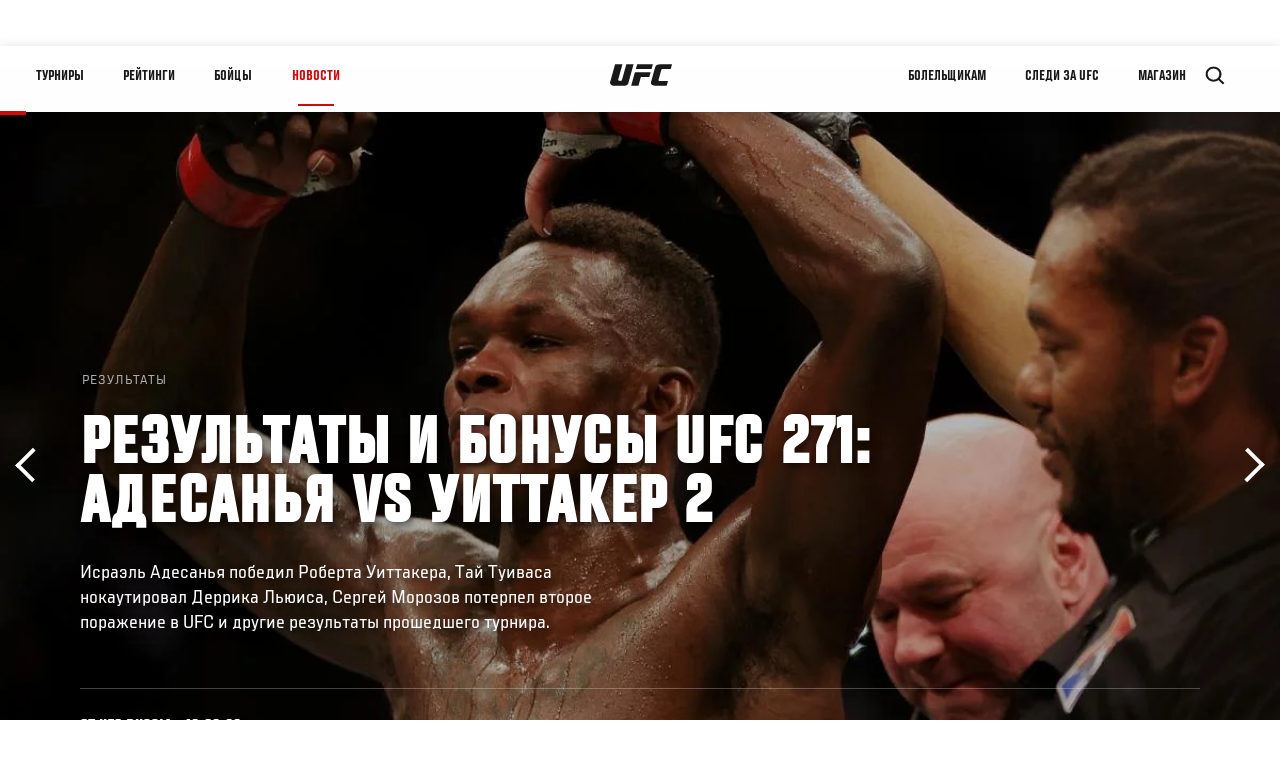

--- FILE ---
content_type: text/html; charset=UTF-8
request_url: https://ufc.ru/news/rezultaty-i-bonusy-ufc-271-adesanya-vs-uittaker-2
body_size: 18862
content:






<!DOCTYPE html>
<html lang="ru" dir="ltr" prefix="og: https://ogp.me/ns#">
  <head>
    <meta charset="utf-8" />
<meta name="description" content="Исраэль Адесанья победил Роберта Уиттакера, Тай Туиваса нокаутировал Деррика Льюиса, Сергей Морозов потерпел второе поражение в UFC и другие результаты прошедшего турнира UFC 271." />
<link rel="canonical" href="https://ufc.ru/news/rezultaty-i-bonusy-ufc-271-adesanya-vs-uittaker-2" />
<meta name="referrer" content="origin" />
<meta property="og:site_name" content="UFC" />
<meta property="og:url" content="https://ufc.ru/news/rezultaty-i-bonusy-ufc-271-adesanya-vs-uittaker-2" />
<meta property="og:title" content="Результаты и бонусы UFC 271: Адесанья vs Уиттакер 2" />
<meta property="og:description" content="Исраэль Адесанья победил Роберта Уиттакера, Тай Туиваса нокаутировал Деррика Льюиса, Сергей Морозов потерпел второе поражение в UFC и другие результаты прошедшего турнира UFC 271." />
<meta property="og:image" content="https://ufc.com/images/styles/card/s3/2022-02/021222-Israel-Adesanya-Celebrates-Defeating-Robert-Whittaker-At-UFC-271-Belt.jpg?itok=bD9QEFF4" />
<meta property="og:image:url" content="https://ufc.com/images/styles/card/s3/2022-02/021222-Israel-Adesanya-Celebrates-Defeating-Robert-Whittaker-At-UFC-271-Belt.jpg?itok=bD9QEFF4" />
<meta property="og:image:width" content="780" />
<meta property="og:image:height" content="440" />
<meta property="article:published_time" content="2022-02-12T18:11:06-0500" />
<meta property="article:modified_time" content="2022-02-13T02:04:06-0500" />
<meta name="twitter:card" content="summary_large_image" />
<meta name="twitter:site" content="@ufc" />
<meta name="twitter:description" content="Исраэль Адесанья победил Роберта Уиттакера, Тай Туиваса нокаутировал Деррика Льюиса, Сергей Морозов потерпел второе поражение в UFC и другие результаты прошедшего турнира UFC 271." />
<meta name="twitter:title" content="Результаты и бонусы UFC 271: Адесанья vs Уиттакер 2" />
<meta name="twitter:site:id" content="6446742" />
<meta name="twitter:creator" content="@ufc" />
<meta name="twitter:creator:id" content="6446742" />
<meta name="twitter:image" content="https://ufc.com/images/styles/card/s3/2022-02/021222-Israel-Adesanya-Celebrates-Defeating-Robert-Whittaker-At-UFC-271-Belt.jpg?itok=bD9QEFF4" />
<meta name="Generator" content="Drupal 10 (https://www.drupal.org)" />
<meta name="MobileOptimized" content="width" />
<meta name="HandheldFriendly" content="true" />
<meta name="viewport" content="width=device-width, initial-scale=1.0" />
<style>.c-hero--full__headline,.c-hero--full__headline-prefix{color:inherit}.c-hero__actions{display:-webkit-box;display:-ms-flexbox;display:flex;-webkit-box-pack:center;-ms-flex-pack:center;justify-content:center;-ms-flex-wrap:wrap;flex-wrap:wrap;margin:0 -.72222rem 0}@media (min-width:48em){.c-hero__actions{margin-bottom:1.66667rem}}.c-hero__actions a,.c-hero__actions button{width:8.66667rem;margin-right:.72222rem;margin-left:.72222rem;margin-bottom:.72222rem;padding:10px 22px;text-align:center;font-size:1.125rem;border-color:transparent}.c-hero__actions a span,.c-hero__actions button span{display:-webkit-box;display:-ms-flexbox;display:flex;height:100%;-webkit-box-align:center;-ms-flex-align:center;align-items:center;-webkit-box-pack:center;-ms-flex-pack:center;justify-content:center}@media (min-width:48em){.c-hero__actions a,.c-hero__actions button{padding:16px 32px;width:11.55556rem}}body.path-rankings h1{margin:0 0 20px 0;padding-top:110px;text-align:center}@media (min-width:48em){body.path-rankings h1{margin:0 0 30px 0;padding-top:150px}}.l-masthead{margin:0 auto 1.92111rem auto;padding-right:1.44444rem;padding-left:1.44444rem;padding-top:8.66667rem;width:100%;max-width:1220px;text-align:center}.l-masthead--tight{margin-bottom:1.44444rem}@media (min-width:56.25em){.l-masthead{margin:11.55556rem auto 5.77778rem auto;padding-top:0}}.l-masthead__headline{margin-bottom:.72222rem;text-transform:uppercase;color:var(--color-title,#191919);font-family:UfcSansCondensedMedium,"Arial Narrow",Arial,sans-serif;letter-spacing:.04444rem;font-size:2.66667rem;line-height:2.5rem}@media (min-width:56.25em){.l-masthead__headline{letter-spacing:.0592rem;font-size:3.552rem;line-height:3.33rem}}@media (min-width:56.25em){.l-masthead__headline{letter-spacing:.08889rem;font-size:5.33333rem;line-height:5rem}}.l-masthead__headline-prefix{margin-bottom:.72222rem;text-transform:uppercase;font-family:UfcSansCondensedMedium,"Arial Narrow",Arial,sans-serif;letter-spacing:.01111rem;font-size:1.11111rem;line-height:1.22222rem;color:#d20a0a}
/*# sourceMappingURL=critical.css.map */
</style>

<script type='text/javascript'>
  var googletag = googletag || {};
  googletag.cmd = googletag.cmd || [];
  // Add a place to store the slot name variable.
  googletag.slots = googletag.slots || {};
  (function() {
    var useSSL = 'https:' == document.location.protocol;
    var src = (useSSL ? 'https:' : 'http:') + '//securepubads.g.doubleclick.net/tag/js/gpt.js';
    var gads = document.createElement('script');
    gads.async = true;
    gads.type = 'text/javascript';
    gads.src = src;
    var node = document.getElementsByTagName('script')[0];
    node.parentNode.insertBefore(gads, node);
  })();
</script>

<script type="text/javascript">
  googletag.cmd.push(function() {

        // Start by defining breakpoints for this ad.
      var mapping = googletag.sizeMapping()
              .addSize([1024, 768], [320, 320])
              .addSize([0, 0], [300, 300])
            .build();
  
      googletag.slots["article"] = googletag.defineSlot("/5458/zuffa.ufc/article", [320, 320], "js-dfp-tag-article")
  

    .addService(googletag.pubads())

  
  
  
      .setTargeting('site', ['https://ufc.ru/'])
        // Apply size mapping when there are breakpoints.
    .defineSizeMapping(mapping)
    ;

  });

</script>

<script type="text/javascript">
googletag.cmd.push(function() {

      googletag.pubads().enableAsyncRendering();
        googletag.pubads().enableSingleRequest();
        googletag.pubads().collapseEmptyDivs(true);
      
  googletag.enableServices();
});

</script>
<link rel="icon" href="/sites/default/files/ufc_logo.png" type="image/png" />
<link rel="alternate" hreflang="ru" href="https://ufc.ru/news/rezultaty-i-bonusy-ufc-271-adesanya-vs-uittaker-2" />
<script src="/sites/default/files/google_tag/primary/google_tag.script.js?t9n3r6" defer></script>
<script>window.a2a_config=window.a2a_config||{};a2a_config.callbacks=[];a2a_config.overlays=[];a2a_config.templates={};a2a_config.icon_color = "transparent,black";</script>

    <title>Результаты и бонусы UFC 271: Адесанья vs Уиттакер 2 | UFC</title>
    <link rel="stylesheet" media="all" href="/sites/default/files/css/css_HMNPvxiLfq1F2Ri9TIh0gQAHJ2tJ4On83Q4BykARcqQ.css?delta=0&amp;language=ru&amp;theme=ufc&amp;include=[base64]" />
<link rel="stylesheet" media="all" href="/sites/default/files/css/css_1lPL3t7iXQPWsDx9P2n0-RIylIxGVTOuRX3ivqiHcuY.css?delta=1&amp;language=ru&amp;theme=ufc&amp;include=[base64]" />
<link rel="stylesheet" media="all" href="//unpkg.com/aos@next/dist/aos.css" />
<link rel="stylesheet" media="all" href="/sites/default/files/css/css_3_GEZcJ5RwGySJA7CSJVYeVSteUandMsZ75Bx1GSrNc.css?delta=3&amp;language=ru&amp;theme=ufc&amp;include=[base64]" />

    
  </head>
  <body class="fontyourface path-node page-node-type-article">
    <a href="#main-content" class="u-visually--hidden focusable">
      Перейти к основному содержанию
    </a>

    <noscript><iframe src="https://www.googletagmanager.com/ns.html?id=GTM-WFBHZX5" height="0" width="0" style="display:none;visibility:hidden"></iframe></noscript>
      <div class="dialog-off-canvas-main-canvas" data-off-canvas-main-canvas>
      

<div class="l-page">

        <span class="l-page__header-pin" id="header-pin"></span>
    <div class="l-page__header" id="header-wrapper">
        


<header class="c-site-header" data-header-state="animate">
  <div class="c-site-header__content">

    <div class="c-site-header__logo">
      

<a class="e-logo"
      href="/"
  >
  <span class="e-logo__icon"><svg class="e-logo__svg" aria-hidden="true"><title>UFC</title><use xmlns:xlink="http://www.w3.org/1999/xlink" xlink:href="/themes/custom/ufc/assets/svg/sprite-ui.svg#ufc-logo"></use></svg>
  </span>
</a>

    </div>

    <div class="c-site-header__menu-control">
      <button class="c-site-header__button--menu" data-mobile-menu-component="toggle" aria-expanded="false">
        <span class="c-site-header__button-text">Новости</span>

        <span class="c-site-header__icon--toggle">
          <svg class="e-svg"><use xmlns:xlink="http://www.w3.org/1999/xlink" xlink:href="/themes/custom/ufc/assets/svg/sprite-ui.svg#chevron-down"></use></svg>
        </span>
      </button>
    </div>

    <div class="c-site-header__menu-panel" data-mobile-menu-component="panel"
         data-mobile-menu-state="is-hidden">
      

<nav role="navigation" aria-labelledby="main-menu-title" id="main-menu" class="c-menu-main">

  <h2 class="u-visually--hidden" id="main-menu-title">Main navigation</h2>

  
        
                  <ul class="c-menu-main__menu--level-1" data-main-menu="smart-menu">
                                                                      
                
                

                                                
                
        <li class="c-menu-main__item--left">
          
          
                                <a href="/events" class="events c-menu-main__button--level-1" data-drupal-link-system-path="events">Турниры</a>
                              
                  <ul class="c-menu-main__menu--level-2 mega-menu" aria-expanded="false">
                                                                      
                
                

        
                
        <li class="c-menu-main__item--below">
          
          
                                <a href="/events#events-list-upcoming" class="c-menu-main__button--level-2" data-drupal-link-system-path="events">ПЛАНИРУЕМЫЕ</a>
                              </li>
                                        
                
                

        
                
        <li class="c-menu-main__item--below">
          
          
                                <a href="/events#events-list-past" class="c-menu-main__button--level-2" data-drupal-link-system-path="events">ПРОШЕДШИЕ</a>
                              </li>
                                        
                
                

        
                
        <li class="c-menu-main__item--below">
          
          
                                <a href="/tickets" target="_self" class="c-menu-main__button--level-2" data-drupal-link-system-path="tickets">Билеты</a>
                              </li>
      
            
      </ul>
      
                              </li>
                                        
                
                

                                                
                
        <li class="c-menu-main__item--left">
          
          
                                <a href="/rankings" target="_self" class="c-menu-main__button--level-1" data-drupal-link-system-path="rankings">Рейтинги</a>
                              </li>
                                        
                
                

                                                
                
        <li class="c-menu-main__item--left">
          
          
                                <a href="/athletes" target="_self" class="athletes c-menu-main__button--level-1" data-drupal-link-system-path="athletes">Бойцы</a>
                              
                  <ul class="c-menu-main__menu--level-2 mega-menu" aria-expanded="false">
                                                                      
                
                

        
                
        <li class="c-menu-main__item--below">
          
          
                                <a href="/athletes/all" target="_self" class="c-menu-main__button--level-2" data-drupal-link-system-path="athletes/all">Список бойцов</a>
                              </li>
                                        
                
                

        
                
        <li class="c-menu-main__item--below">
          
          
                                <a href="https://statleaders.ufc.com/ru/" target="_self" class="c-menu-main__button--level-2">Лидеры статистики</a>
                              </li>
      
            
      </ul>
      
                              </li>
                                        
                
                

                                                
                
        <li class="c-menu-main__item--left is-active">
          
          
                                <a href="/trending/all" class="trending c-menu-main__button--level-1 is-active" data-drupal-link-system-path="trending/all">Новости</a>
                              </li>
                                        
                
                                  

                                                
                
        <li class="c-menu-main__item--home">
          
          
                                            <a href="/" class="home c-menu-main__button--home" data-drupal-link-system-path="&lt;front&gt;">              

<div class="e-logo"
  >
  <span class="e-logo__icon"><svg class="e-logo__svg" aria-hidden="true"><title>UFC</title><use xmlns:xlink="http://www.w3.org/1999/xlink" xlink:href="/themes/custom/ufc/assets/svg/sprite-ui.svg#ufc-logo"></use></svg>
  </span>
</div>

            </a>
                            </li>
                                                  
                
                

                                                
                
        <li class="c-menu-main__item--right is-pushed">
          
          
                                <a href="/newsletter" target="_self" class="connect c-menu-main__button--level-1" data-drupal-link-system-path="node/94123">Болельщикам</a>
                              
                  <ul class="c-menu-main__menu--level-2 mega-menu" aria-expanded="false">
                                                                      
                
                

        
                
        <li class="c-menu-main__item--below">
          
          
                                <a href="https://ru.ufc.com/newsletter" target="_self" class="c-menu-main__button--level-2">Рассылка</a>
                              </li>
                                        
                
                

        
                
        <li class="c-menu-main__item--below">
          
          
                                <a href="https://ufcgymrussia.ru/" target="_blank" class="c-menu-main__button--level-2">UFC Gym</a>
                              </li>
                                        
                
                

        
                
        <li class="c-menu-main__item--below">
          
          
                                <a href="https://www.ea.com/ru-ru/games/ufc/ufc-4?setLocale=ru-ru" target="_blank" class="c-menu-main__button--level-2">EA Sports UFC 4</a>
                              </li>
                                        
                
                

        
                
        <li class="c-menu-main__item--below">
          
          
                                <a href="https://ufcstorerussia.ru/" target="_self" class="c-menu-main__button--level-2">Магазин UFC Store</a>
                              </li>
      
            
      </ul>
      
                              </li>
                                        
                
                

                                                
                
        <li class="c-menu-main__item--right">
          
          
                                <a href="/ppv" class="watch c-menu-main__button--level-1" target="_self" data-drupal-link-system-path="node/152817">Следи за UFC</a>
                              
                  <ul class="c-menu-main__menu--level-2 mega-menu" aria-expanded="false">
                                                                      
                
                

        
                
        <li class="c-menu-main__item--below">
          
          
                                <a href="/ppv" target="_blank" class="c-menu-main__button--level-2" data-drupal-link-system-path="node/152817">Где смотреть?</a>
                              </li>
                                        
                
                

        
                
        <li class="c-menu-main__item--below">
          
          
                                <a href="https://www.youtube.com/channel/UCU8bQExxd38i-mnn-GLOtfA?sub_confirmation=1" target="_self" class="c-menu-main__button--level-2">Youtube</a>
                              </li>
                                        
                
                

        
                
        <li class="c-menu-main__item--below">
          
          
                                <a href="https://www.ufcfightpass.com" target="_blank" class="c-menu-main__button--level-2">UFC Fight Pass</a>
                              </li>
      
            
      </ul>
      
                              </li>
                                        
                
                

                                                
                
        <li class="c-menu-main__item--right">
          
          
                                <a href="https://www.ufcstore.com/en/?_s=bm-UFCStore-UFC.com-Shop-UFC_Navigation-2025" target="_blank" class="c-menu-main__button--level-1">Магазин</a>
                              
                  <ul class="c-menu-main__menu--level-2 mega-menu" aria-expanded="false">
                                                                      
                
                

        
                
        <li class="c-menu-main__item--below">
          
          
                                <a href="https://ufccollectibles.com/?utm_source=referral&amp;utm_medium=ufc%20website%20navigation%20link&amp;utm_campaign=partner-referral-russia" class="c-menu-main__button--level-2">UFC COLLECTIBLES </a>
                              </li>
      
            
      </ul>
      
                              </li>
      
            
      </ul>
      

  
</nav>

          </div>

        <div class="c-site-header__search-control">
      <button class="c-site-header__button--search" aria-label="Search panel toggle" data-search-btn aria-expanded="false">
        <span class="c-site-header__icon--search e-icon--xsmall"><svg class="e-icon__svg search"><use xmlns:xlink="http://www.w3.org/1999/xlink" xlink:href="/themes/custom/ufc/assets/svg/sprite-ui.svg#search"></use></svg><svg class="e-svg close"><use xmlns:xlink="http://www.w3.org/1999/xlink" xlink:href="/themes/custom/ufc/assets/svg/sprite-ui.svg#close"></use></svg></span>
      </button>
    </div>
    
    
        <div class="c-site-header__search-panel" data-search-panel
         data-search-state="is-hidden">
      <div class="search-form">
        <form action="/search" method="get" class="simple-search-form">
          <input
              id="site-search-input"
              type="text"
              name="query"
              placeholder="Search..."
              aria-label="Search"
              autocomplete="off"
          >
        </form>
      </div>
    </div>
    
  </div>
</header>
    </div>
  
        <div class="l-page__pre-content">
        <div data-drupal-messages-fallback class="hidden"></div>


    </div>
  
    <div class="l-page__utilities">
    
      </div>

  <main class="l-page__main">
    <a id="main-content" tabindex="-1"></a>
        
        <div class="l-page__content">
                <div id="block-mainpagecontent" class="block block-system block-system-main-block">
  
    
      <div class="article-wrapper">

  
<div class="group-header">

    




  
  




<div class="c-hero--article">
                          <div class="c-hero__image">
      <div class="layout layout--onecol">
    <div  class="layout__region layout__region--content">
            <picture>
                  <source srcset="https://ufc.com/images/styles/background_image_xl/s3/2022-02/12022022-israel-adesanya-mantem-cinturao-ufc-271-GettyImages-1370244730-hero.jpg?h=d1cb525d&amp;itok=Lz-J2Hnc 1x, https://ufc.com/images/styles/background_image_xl_2x/s3/2022-02/12022022-israel-adesanya-mantem-cinturao-ufc-271-GettyImages-1370244730-hero.jpg?h=d1cb525d&amp;itok=E1qtRPRh 2x" media="(min-width: 1440px)" type="image/jpeg" width="2000" height="1333"/>
              <source srcset="https://ufc.com/images/styles/background_image_lg/s3/2022-02/12022022-israel-adesanya-mantem-cinturao-ufc-271-GettyImages-1370244730-hero.jpg?h=d1cb525d&amp;itok=vM0EM_Qq 1x, https://ufc.com/images/styles/background_image_lg_2x/s3/2022-02/12022022-israel-adesanya-mantem-cinturao-ufc-271-GettyImages-1370244730-hero.jpg?h=d1cb525d&amp;itok=NE19CQh1 2x" media="(min-width: 1024px)" type="image/jpeg" width="1200" height="800"/>
              <source srcset="https://ufc.com/images/styles/background_image_md/s3/2022-02/12022022-israel-adesanya-mantem-cinturao-ufc-271-GettyImages-1370244730-hero.jpg?h=d1cb525d&amp;itok=0eksQ50P 1x, https://ufc.com/images/styles/background_image_md_2x/s3/2022-02/12022022-israel-adesanya-mantem-cinturao-ufc-271-GettyImages-1370244730-hero.jpg?h=d1cb525d&amp;itok=0vHVU9IW 2x" media="(min-width: 700px)" type="image/jpeg" width="992" height="661"/>
              <source srcset="https://ufc.com/images/styles/background_image_sm/s3/2022-02/12022022-israel-adesanya-mantem-cinturao-ufc-271-GettyImages-1370244730-hero.jpg?h=d1cb525d&amp;itok=rf8vtiyu 1x, https://ufc.com/images/styles/background_image_sm_2x/s3/2022-02/12022022-israel-adesanya-mantem-cinturao-ufc-271-GettyImages-1370244730-hero.jpg?h=d1cb525d&amp;itok=fxFT6Tvc 2x" type="image/jpeg" width="768" height="512"/>
                  <img loading="eager" src="https://ufc.com/images/styles/background_image_sm/s3/2022-02/12022022-israel-adesanya-mantem-cinturao-ufc-271-GettyImages-1370244730-hero.jpg?h=d1cb525d&amp;itok=rf8vtiyu" width="768" height="512" alt="Israel Adesanya mantem o cinturão peso-médio no UFC 271." />

  </picture>



    </div>
  </div>


</div>
                  
  <div class="c-hero__overlay"></div>
  <div class="pager__nav"><div class="pager__nav__inner"><span><a href="/news/updates-ufc-271-adesanya-vs-whittaker-2" class="previous" hreflang="en">Назад</a></span><span><a href="/news/ufc-271-pervye-slova-adesani-uittakera-i-tuivasy-posle-turnira" class="next" hreflang="ru">Вперёд</a></span></div></div>
  <div class="c-hero--article__container">
    <div class="c-hero--article__content ">
      <div class="c-hero__header">

                  <div class="c-hero--article__headline-prefix">
      <div class="field field--name-category field--type-entity-reference field--label-hidden field__items">
              <div class="field__item">Результаты</div>
          </div>
  </div>
        
                              <div class="c-hero--article__headline is-large-text">
              
            <div class="field field--name-node-title field--type-ds field--label-hidden field__item"><h1>
  Результаты и бонусы UFC 271: Адесанья vs Уиттакер 2
</h1>
</div>
      
            </div>
                                </div>

              <div class="c-hero--article__text">
            <div class="field field--name-subtitle field--type-string field--label-hidden field__item">Исраэль Адесанья победил Роберта Уиттакера, Тай Туиваса нокаутировал Деррика Льюиса, Сергей Морозов потерпел второе поражение в UFC и другие результаты прошедшего турнира.</div>
      </div>
      
          </div>

          <div class="c-hero--article__footer--border-top">
        
                
          <div class="c-hero__article-info">

                      <div class="c-hero__article-credit">                  
    От UFC Russia
 • 12.02.22
                </div>
          
                    </div>
        
      </div>
    
  </div>
  </div>
<div class="c-hero__end"></div>
  </div>

<div class="l-two-col l-two-col--right-sidebar l-two-col--right-sidebar--hide">
<div class="l-two-col-content clearfix">

        <div class="l-two-col__content">
                  <div class="e-p--initial">
        <p>В ночь с 12 на 13 февраля в Хьюстоне (штат Калифорния) на арене Toyota Center состоялся турнир&nbsp;<strong>UFC 271: Адесанья vs Уиттакер 2.&nbsp; В главном бою вечера чемпион UFC в среднем весе Исраэль Адесанья победил первого номера рейтинга этого дивизиона и бывшего обладателя пояса Роберта Уиттакера единогласным решением судей.</strong></p>
<p><strong>Перед этим одиннадцатый номер рейтинга тяжёлой весовой категории Тай Туиваса нокаутировал третьего в списке лучших бойцов дивизиона и рекордсмена UFC по количеству нокаутов Деррика Льюиса во втором раунде.&nbsp;</strong></p>
<p><strong>В прелимах бывший чемпион UFC в тяжёлом весе Андрей Орловский победил Джарэда Вандераа раздельным решением судей и вышел на серию из трёх побед.</strong></p>
<p><strong>В ранних прелимах Сергей Морозов проиграл Дугласу Сильве де Андраде удушающим приёмом во втором раунде и потерпел второе поражение в UFC.&nbsp;</strong></p>
<p><strong>Открывал турнир поединок с участием Максима Гришина - россиянин уверенно победил Уилльяма Найта единогласным решением судей.&nbsp;</strong></p>

    </div>

      <div class="field field--name-body-structured field--type-entity-reference-revisions field--label-hidden field__items">
              <div class="field__item">  <div class="paragraph paragraph--type--text paragraph--view-mode--inline">
          
            <div class="field field--name-text field--type-text-long field--label-hidden field__item"><h2><strong>Напоминаем, что сегодня последний день действует уникальная акция - 50% (!) на годовую подписку UFC Fight Pass!</strong></h2>
<h3><strong>Т.е. месяц подписки обойдётся вам всего в 125 рублей! П</strong>одписывайся на UFC Fight Pass -&nbsp;<a href="https://ufcfightpass.com/signup">ufcfightpass.com.signup</a>&nbsp;и смотри ВСЕ турниры UFC в прямом эфире или удобное для тебя время, а также наслаждайся огромным архивом лучших боёв UFC, Strikeforce, Pride, WEC и других организаций.&nbsp;<strong>Скидка&nbsp;будет применена автоматически при выборе годового тарифа, никакие дополнительные промокоды не нужны.*</strong></h3>
<p><em><strong>* Активация скидки доступна только из браузера - через приложение функция активации не сработает. Также обратите внимание, что предложение действует для всех, у кого нет текущей&nbsp;активной подписки.</strong></em></p>
<h3><strong>Успей забрать доступ к неограниченному миру боёв на лучших условиях и стать частью нашей вселенной!</strong></h3>
</div>
      
      </div>
</div>
              <div class="field__item">  <div class="paragraph paragraph--type--text paragraph--view-mode--inline">
          
            <div class="field field--name-text field--type-text-long field--label-hidden field__item"><h2>Результаты и бонусы UFC 271: Адесанья vs Уиттакер 2</h2>
<h3>Ранние прелимы:</h3>
<p><strong>Максим Гришин&nbsp;</strong>победил&nbsp;<strong>Уилльяма Найта&nbsp;</strong>единогласным решением судей (30-27, 30-27, 30-27);</p>
<p><strong>Джеремая Уэллс&nbsp;</strong>победил&nbsp;<strong>Блуда Даймонда&nbsp;</strong>удушающим приёмом в первом раунде&nbsp;(4:38);</p>
<p><strong>Дуглас Сильва де Андраде&nbsp;</strong>победил&nbsp;<strong>Сергея Морозова&nbsp;</strong>удушающим приёмом во втором раунде (3:34);</p>
<p><strong>Джейкоб Малкун&nbsp;</strong>победил&nbsp;<strong>ЭйДжея Добсона&nbsp;</strong>единогласным решением судей (29-28, 29-28, 29-28);</p>
<p><strong>Ронни Лоуренс&nbsp;</strong>победил&nbsp;<strong>Ману Мартинеза&nbsp;</strong>единогласным решением судей (29-27, 29-27, 29-28).</p>
<h3>Прелимы:</h3>
<p><strong>Карлос Олберг&nbsp;</strong>победил&nbsp;<strong>Фабио Черанта&nbsp;</strong>единогласным решением судей (30-27, 30-27, 30-27);</p>
<p><strong>Кайлер Филлипс&nbsp;</strong>победил&nbsp;<strong>Марсело Рохо&nbsp;</strong>болевым приёмом на руку в третьем раунде (1:48);</p>
<p><strong>Кейси О'Нилл&nbsp;</strong>победила&nbsp;<strong>Роксанн Модаффери&nbsp;</strong>раздельным решением судей (29-28, 28-29, 29-28);</p>
<p><strong>Андрей Орловский</strong> победил <strong>Джарэда Вандераа</strong> раздельным решением судей (29-28, 28-29, 29-28).</p>
<ul>
<li><a href="https://ufcfightpass.com/playlist/9341/ufc-271--vs--2"><strong>Смотреть повтор UFC 271: Адесанья vs Уиттакер 2</strong></a></li>
</ul>
<h3>Главный кард:</h3>
<p><strong>Бобби Грин&nbsp;</strong>победил&nbsp;<strong>Насрата Хакпараста&nbsp;</strong>единогласным решением судей (30-27, 30-27, 30-27);</p>
<p><strong>Ренато Мойкано&nbsp;</strong>победил&nbsp;<strong>Александра Хернандеза&nbsp;</strong>удушающим приёмом во втором раунде (1:23);</p>
<p><strong>Джаред Каннонир&nbsp;</strong>победил&nbsp;<strong>Дерека Брансона&nbsp;</strong>техническим нокаутом во втором раунде (4:29);</p>
<p><strong>Тай Туиваса&nbsp;</strong>нокаутировал&nbsp;<strong>Деррика Льюиса&nbsp;</strong>во втором раунде (1:40).</p>
<h3>Главный бой вечера:</h3>
<p><strong>Исраэль Адесанья&nbsp;</strong>победил&nbsp;<strong>Роберта Уиттакера&nbsp;</strong>единогласным решением судей (48-47, 48-47, 49-46).</p>
<p><strong>***</strong></p>
<h3><strong>Бонусы:</strong></h3>
<p><strong>Лучший бой вечера: Дуглас Сильва де Андраде vs Сергей Морозов;</strong></p>
<p><strong>Лучшее выступление вечера&nbsp;– Тай Туиваса и Джаред Каннонир.</strong></p>
</div>
      
      </div>
</div>
          </div>
  

  






  




<hr/>
  <div class="field field--name-tag-keyword field--type-entity-reference field--label-above">
    <div class="field__label e-t6">Тэги</div>
          <div class="field__items l-flex--2col-1to2">
                          <div class="e-link--tag">
                <a href="/search?query=fight+results" rel="nofollow">
          fight results
        </a>
      
      </div>
                      <div class="e-link--tag">
                <a href="/search?query=results" rel="nofollow">
          results
        </a>
      
      </div>
                      <div class="e-link--tag">
                <a href="/search?query=UFC+271" rel="nofollow">
          UFC 271
        </a>
      
      </div>
                      <div class="e-link--tag">
                <a href="/search?query=Houston" rel="nofollow">
          Houston
        </a>
      
      </div>
                      <div class="e-link--tag">
                <a href="/search?query=Texas" rel="nofollow">
          Texas
        </a>
      
      </div>
                      <div class="e-link--tag">
                <a href="/search?query=Toyota+Center" rel="nofollow">
          Toyota Center
        </a>
      
      </div>
                      <div class="e-link--tag">
                <a href="/search?query=Middleweight+Title+Fight" rel="nofollow">
          Middleweight Title Fight
        </a>
      
      </div>
                      <div class="e-link--tag">
                <a href="/search?query=Middleweight" rel="nofollow">
          Middleweight
        </a>
      
      </div>
                      <div class="e-link--tag">
                <a href="/search?query=middleweight+champion" rel="nofollow">
          middleweight champion
        </a>
      
      </div>
                      <div class="e-link--tag">
                <a href="/search?query=Israel+Adesanya" rel="nofollow">
          Israel Adesanya
        </a>
      
      </div>
                      <div class="e-link--tag">
                <a href="/search?query=Robert+Whittaker" rel="nofollow">
          Robert Whittaker
        </a>
      
      </div>
                      <div class="e-link--tag">
                <a href="/search?query=Robert+Whittaker" rel="nofollow">
          Robert Whittaker
        </a>
      
      </div>
                      <div class="e-link--tag">
                <a href="/search?query=Derrick+Lewis" rel="nofollow">
          Derrick Lewis
        </a>
      
      </div>
                      <div class="e-link--tag">
                <a href="/search?query=Tai+Tuivasa" rel="nofollow">
          Tai Tuivasa
        </a>
      
      </div>
                      <div class="e-link--tag">
                <a href="/search?query=Jared+Cannonier" rel="nofollow">
          Jared Cannonier
        </a>
      
      </div>
                      <div class="e-link--tag">
                <a href="/search?query=Derek+Brunson" rel="nofollow">
          Derek Brunson
        </a>
      
      </div>
                      <div class="e-link--tag">
                <a href="/search?query=Kyler+Phillips" rel="nofollow">
          Kyler Phillips
        </a>
      
      </div>
                      <div class="e-link--tag">
                <a href="/search?query=Marcelo+Rojo" rel="nofollow">
          Marcelo Rojo
        </a>
      
      </div>
                      <div class="e-link--tag">
                <a href="/search?query=Bobby+Green" rel="nofollow">
          Bobby Green
        </a>
      
      </div>
                      <div class="e-link--tag">
                <a href="/search?query=Nasrat+Haqparast" rel="nofollow">
          Nasrat Haqparast
        </a>
      
      </div>
                      <div class="e-link--tag">
                <a href="/search?query=Andrei+Arlovski" rel="nofollow">
          Andrei Arlovski
        </a>
      
      </div>
                      <div class="e-link--tag">
                <a href="/search?query=Jared+Vanderaa" rel="nofollow">
          Jared Vanderaa
        </a>
      
      </div>
                      <div class="e-link--tag">
                <a href="/search?query=Roxanne+Modafferi" rel="nofollow">
          Roxanne Modafferi
        </a>
      
      </div>
                      <div class="e-link--tag">
                <a href="/search?query=Casey+O&#039;Neill" rel="nofollow">
          Casey O&#039;Neill
        </a>
      
      </div>
                      <div class="e-link--tag">
                <a href="/search?query=William+Knight" rel="nofollow">
          William Knight
        </a>
      
      </div>
                      <div class="e-link--tag">
                <a href="/search?query=Maxim+Grishin" rel="nofollow">
          Maxim Grishin
        </a>
      
      </div>
                      <div class="e-link--tag">
                <a href="/search?query=Mana+Martinez" rel="nofollow">
          Mana Martinez
        </a>
      
      </div>
                      <div class="e-link--tag">
                <a href="/search?query=Ronnie+Lawrence" rel="nofollow">
          Ronnie Lawrence
        </a>
      
      </div>
                      <div class="e-link--tag">
                <a href="/search?query=Alexander+Hernandez" rel="nofollow">
          Alexander Hernandez
        </a>
      
      </div>
                      <div class="e-link--tag">
                <a href="/search?query=Renato+Moicano" rel="nofollow">
          Renato Moicano
        </a>
      
      </div>
                      <div class="e-link--tag">
                <a href="/search?query=Fabio+Cherant" rel="nofollow">
          Fabio Cherant
        </a>
      
      </div>
                      <div class="e-link--tag">
                <a href="/search?query=AJ+Dobson" rel="nofollow">
          AJ Dobson
        </a>
      
      </div>
                      <div class="e-link--tag">
                <a href="/search?query=Jacob+Malkoun" rel="nofollow">
          Jacob Malkoun
        </a>
      
      </div>
                      <div class="e-link--tag">
                <a href="/search?query=Douglas+Silva+de+Andrade" rel="nofollow">
          Douglas Silva de Andrade
        </a>
      
      </div>
                      <div class="e-link--tag">
                <a href="/search?query=Sergey+Morozov" rel="nofollow">
          Sergey Morozov
        </a>
      
      </div>
                      <div class="e-link--tag">
                <a href="/search?query=Jeremiah+Wells" rel="nofollow">
          Jeremiah Wells
        </a>
      
      </div>
              </div>
      </div>
  <hr/>

          </div>

              <aside class="l-two-col__sidebar">
        
<div class="c-listing-up-next-group">
      <h3 class="c-listing-up-next-group__title">Другие статьи</h3>
    <ul class="c-listing-up-next-group__list">
          <li class="c-listing-up-next-group__item">
        <article>
  <div >
    <div class="teaser-up-next">
  <a href="/news/ufc-271-pervye-slova-adesani-uittakera-i-tuivasy-posle-turnira" class="teaser-up-next__thumbnail">
    
            <div class="field field--name-thumbnail field--type-entity-reference field--label-hidden field__item">  <div class="layout layout--onecol">
    <div  class="layout__region layout__region--content">
          <img src="https://ufc.com/images/styles/teaser/s3/2022-02/GettyImages-1370246667.jpg?h=199d8c1f&amp;itok=JEFCJx4S" width="400" height="300" alt="Israel Adesanya of Nigeria is interviewed by Daniel Cormier after defeating Robert Whittaker of Australia in their UFC middleweight championship fight during the UFC 271 event at Toyota Center on February 12, 2022 in Houston, Texas. (Photo by Josh Hedges/Zuffa LLC)" loading="lazy" class="image-style-teaser" />




    </div>
  </div>

</div>
      
  </a>
  <div class="teaser-up-next__wrapper">
    <a href="/news/ufc-271-pervye-slova-adesani-uittakera-i-tuivasy-posle-turnira" class="teaser-up-next__title e-t5">
      
<span>UFC 271: Первые слова Адесаньи, Уиттакера и Туивасы после турнира</span>

    </a>
    <div class="teaser-up-next__teaser">
      
            <div class="field field--name-teaser field--type-text-long field--label-hidden field__item"><p>Первые слова главных героев UFC 271 - Исраэля Адесаньи, Роберта Уиттакера и Тая Туивасы -&nbsp;после эпичного номерно</p></div>
      
    </div>
  </div>
</div>
  </div>
</article>

      </li>
          <li class="c-listing-up-next-group__item">
        <article>
  <div >
    <div class="teaser-up-next">
  <a href="/news/kard-turnira-ufc-vegas-48-uoker-vs-khill" class="teaser-up-next__thumbnail">
    
            <div class="field field--name-thumbnail field--type-entity-reference field--label-hidden field__item">  <div class="layout layout--onecol">
    <div  class="layout__region layout__region--content">
          <img src="https://ufc.com/images/styles/teaser/s3/image/2022-02/021922-UFC-FIGHT-NIGHT-WALKER-VS-HILL-HERO.jpg?h=d1cb525d&amp;itok=WwAQTvEo" width="400" height="300" alt="UFC Poster with Johnny Walker and Jamahal Hill" loading="lazy" class="image-style-teaser" />




    </div>
  </div>

</div>
      
  </a>
  <div class="teaser-up-next__wrapper">
    <a href="/news/kard-turnira-ufc-vegas-48-uoker-vs-khill" class="teaser-up-next__title e-t5">
      
<span>Кард турнира UFC Вегас 48: Уокер vs Хилл</span>

    </a>
    <div class="teaser-up-next__teaser">
      
            <div class="field field--name-teaser field--type-text-long field--label-hidden field__item"><p>Джонни Уокер против Джамала Хилла, Джим Миллер против Николаса Мотты, Хоакин Бакли против Абдул Разака Альхассана - о</p></div>
      
    </div>
  </div>
</div>
  </div>
</article>

      </li>
          <li class="c-listing-up-next-group__item">
        <article>
  <div >
    <div class="teaser-up-next">
  <a href="/news/izmeneniya-na-turnire-ufc-vegas-48-uoker-vs-khill" class="teaser-up-next__thumbnail">
    
            <div class="field field--name-thumbnail field--type-entity-reference field--label-hidden field__item">  <div class="layout layout--onecol">
    <div  class="layout__region layout__region--content">
          <img src="https://ufc.com/images/styles/teaser/s3/2020-07/generic%20apex%20octagon%20hero.jpg?h=d1cb525d&amp;itok=cLnONZIa" width="400" height="300" alt="the octagon inside the ufc apex" loading="lazy" class="image-style-teaser" />




    </div>
  </div>

</div>
      
  </a>
  <div class="teaser-up-next__wrapper">
    <a href="/news/izmeneniya-na-turnire-ufc-vegas-48-uoker-vs-khill" class="teaser-up-next__title e-t5">
      
<span>Изменения на турнире UFC Вегас 48: Уокер vs Хилл</span>

    </a>
    <div class="teaser-up-next__teaser">
      
            <div class="field field--name-teaser field--type-text-long field--label-hidden field__item"><p>Ознакомьтесь с самыми последними и актуальными изменениями на турнире&nbsp;UFC Вегас 48: Уокер vs Хилл.</p>
</div>
      
    </div>
  </div>
</div>
  </div>
</article>

      </li>
      </ul>
</div>

<div class="dfp-ad">
    <div id="js-dfp-tag-article">
            <script type="text/javascript">
                googletag.cmd.push(function() {
                    googletag.display('js-dfp-tag-article');
                });
            </script>
  </div>
</div>
      <div class="field field--name-related-events field--type-entity-reference field--label-hidden field__items">
              <div class="field__item">








  
              


  <div class="c-card-event--related">

                <img class="c-card-event--related__image" src="/themes/custom/ufc/assets/img/card-related-event-bg-image.png" />
    
    <div class="c-card-event--related__overlay"></div>

    <div class="c-card-event--related__container">
      <div class="c-card-event--related__content">

        <div class="c-card-event--related__header">
          <div class="c-card-event--related__logo">
                                          <a href="/event/ufc-271">  <div class="e-event-logo--light generated-logo generated-logo--narrow"><h2
      class="u-visually--hidden">UFC 271</h2><a href="/event/ufc-271"><svg class="ufc-title-svg" aria-hidden="true"
             xmlns="http://www.w3.org/2000/svg"
             x="0px" y="0px"
             viewBox="0 0 42 32" xml:space="preserve"><text class="c-card-event__number"
                  transform="matrix(1 0 0 1 16.8319 30.5)" fill="#191919"
                  font-size="15px">271</text><path fill="#191919" d="M34.14,9.81c-0.42,1.56-0.79,2.9-1.22,4.47
            c-0.07,0.27-0.26,0.68-0.21,0.93c0.13,0.6,2.08,0.37,2.79,0.37c1.1,0,2.1,0,3.14,0c-0.25,1-0.53,1.98-0.81,2.96
            c-2.49,0-4.98,0-7.47,0c-1.09-0.1-2.52-0.58-2.37-2c0.05-0.45,0.26-0.95,0.39-1.44c0.67-2.43,1.36-4.91,2.01-7.29
            c0.29-1.06,0.51-1.96,1.34-2.38c0.53-0.27,1.39-0.35,2.03-0.4c2.47,0,4.95,0,7.42,0C40.91,6.02,40.63,7,40.36,7.99
            c-1.45,0-2.79,0-4.26,0c-0.51,0-1.08-0.05-1.36,0.14C34.43,8.34,34.25,9.38,34.14,9.81z M15.62,18.6l2.36-8.56h9.83l-0.82,2.98
            h-5.26l-1.54,5.59H15.62z M29.19,5.02L28.37,8h-9.83l0.82-2.98H29.19z M12.6,5.02h4.52c0,0-3,10.85-3.15,11.43
            c-0.29,1.13-0.57,2.15-3.3,2.15c-3.29,0-5.2-0.01-6.1,0c-1.12,0.01-2.46-1.04-2.09-2.4L5.56,5.02h4.61c0,0-2.59,9.33-2.64,9.57
            c-0.05,0.24-0.31,0.91,1.13,0.92c1.04,0.03,1.12-0.26,1.3-0.92C10.39,13.08,12.6,5.02,12.6,5.02z"/><rect x="0.83" y="21.34" fill="#191919" width="14" height="1.5"/></svg></a></div></a>
                                    </div>
                      <div class="c-card-event--related__sub-headline">Middleweight Title Bout</div>
          
                      <div class="c-card-event--related__athlete">Адесанья</div>
            <div class="c-card-event--related__vs"><span>vs</span></div>
            <div class="c-card-event--related__athlete">Уиттакер 2</div>
          
                      <div class="c-card-event--related__headline-suffix">
                              12.02.22 / 22:00 EST
                          </div>
                  </div>

                  <div class="c-card-event--related__location">
            <div class="field field--name-venue field--type-entity-reference field--label-hidden field__item">Toyota Center, 
    Houston
United States


</div>
      </div>
        
        <div class="c-card-event--related__left-image">
            <div class="layout layout--onecol">
    <div  class="layout__region layout__region--content">
          <img src="https://ufc.com/images/styles/event_fight_card_upper_body_of_standing_athlete/s3/2025-01/ADESANYA_ISRAEL_L_02-01.png?itok=ebBucY5o" width="185" height="585" alt="Israel Adesanya" loading="lazy" class="image-style-event-fight-card-upper-body-of-standing-athlete" />




    </div>
  </div>


        </div>

        <div class="c-card-event--related__right-image">
          <div class="layout layout--onecol">
    <div  class="layout__region layout__region--content">
          <img src="https://ufc.com/images/styles/event_fight_card_upper_body_of_standing_athlete/s3/2025-01/5/WHITTAKER_ROBERT_R_06-22.png?itok=znsoltP5" width="185" height="590" alt="Robert Whittaker" loading="lazy" class="image-style-event-fight-card-upper-body-of-standing-athlete" />




    </div>
  </div>


        </div>

                  <div class="c-card-event--related__action">

                          



<a

        href="https://www.toyotacenter.com/events/detail/ufc271"
      
    class="e-button--white "

  
  
  ><span class="e-button__text">
    
    Билеты
  </span></a>
                                      



<a

        href="/event/ufc-271"
      
    class="e-button--white "

  
  
  ><span class="e-button__text">
    
    Где смотреть?
  </span></a>
            
          </div>
        
      </div>
    </div>
  </diV>

</div>
          </div>
  
      </aside>
      </div>
</div>
  <div class="group-footer">
    
  </div>

</div>


  </div>
<div id="block-ufcsocialblocks" class="block block-ufc-social block-ufc-social-blocks">
  
    
      


<div class="c-call-to-action" data-cta >
  
      <div class="c-call-to-action__title">Нам очень важно твое мнение!</div>
  
  <div class="c-call-to-action__text">Это твой любимый боец? Понравился бой?<br />Хочешь высказаться? Бегом в комментарии!</div>

  <div class="c-call-to-action__actions">
                <div class="c-call-to-action__btn">
        



<button

    
    class="e-button--white-icon-inner "

      data-cta-btn="share"
  
  
  ><span class="e-button__text"><svg class="e-button__svg"><use xmlns:xlink="http://www.w3.org/1999/xlink" xlink:href="/themes/custom/ufc/assets/svg/sprite-ui.svg#share"></use></svg>
    
    Рассказать друзьям
  </span></button>
      </div>
    
                <div class="c-call-to-action__btn">
        



<button

    
    class="e-button--white-icon-inner "

      data-cta-btn="comment"
  
  
  ><span class="e-button__text"><svg class="e-button__svg"><use xmlns:xlink="http://www.w3.org/1999/xlink" xlink:href="/themes/custom/ufc/assets/svg/sprite-ui.svg#comment"></use></svg>
    
    Комментарии
  </span></button>
      </div>
      </div>

      <div class="c-call-to-action__content" data-cta-content="share" aria-hidden="true">
              <div id="block-addtoanybuttons" class="c-social-block">
  
    
      <span class="a2a_kit a2a_kit_size_22 addtoany_list" data-a2a-url="https://ufc.ru/news/rezultaty-i-bonusy-ufc-271-adesanya-vs-uittaker-2" data-a2a-title="Результаты и бонусы UFC 271: Адесанья vs Уиттакер 2"><span class="addtoany_label">Share page on your social feeds:</span><a class="a2a_button_facebook"></a><a class="a2a_button_twitter"></a></span>
  </div>

          </div>
  
      <div class="c-call-to-action__content" data-cta-content="comment" aria-hidden="true">
              <div id="block-facebookcomments" class="block block-facebook-comments">
  
    
      <div id="fb-root"></div>
<script>(function(d, s, id) {
  var js, fjs = d.getElementsByTagName(s)[0];
  if (d.getElementById(id)) {return;}
  js = d.createElement(s); js.id = id;
  js.src = "//connect.facebook.net/ru_RU/all.js#xfbml=1";
  fjs.parentNode.insertBefore(js, fjs);
}(document, "script", "facebook-jssdk"));</script>
<div class="fb-comments fb-comments-fluid" data-href="https://ufc.ru/news/rezultaty-i-bonusy-ufc-271-adesanya-vs-uittaker-2" data-num-posts="5" data-width="208" data-colorscheme="light"></div>
  </div>

          </div>
  
</div>


  </div>
<div class="views-element-container block block-views block-views-blockcontent-footer-new-block-2" id="block-views-block-content-footer-new-block-2">
  
    
      

  <div><div class="view view-content-footer-new view-id-content_footer_new view-display-id-block_2 js-view-dom-id-0c51150da99c16ffcb40bbc962ac0a341beb56dea89bf3cc20ccc2e886c42c2f">
  
    
      
      <div class="view-content">
      <div>




      

<div class="l-container">
  <div class="l-container__content">
            <div class="c-three-up">
          <div class="c-three-up__item">
              



  





<article class="c-card--content-footer">


  <div class="c-card__media--content-footer">
          
              <div class="layout layout--onecol">
    <div  class="layout__region layout__region--content">
            <picture>
                  <source srcset="https://ufc.com/images/styles/card_content_footer_desktop_x1/s3/2021-07/GettyImages-1305737155.jpg?itok=kS5vEN-w 1x, https://ufc.com/images/styles/card_content_footer_desktop_x2/s3/2021-07/GettyImages-1305737155.jpg?itok=oKP20oM0 2x" media="(min-width: 1024px)" type="image/jpeg" width="585" height="330"/>
              <source srcset="https://ufc.com/images/styles/card_content_footer_mobile_x1/s3/2021-07/GettyImages-1305737155.jpg?itok=OoPrnjF2 1x, https://ufc.com/images/styles/card_content_footer_mobile_x2/s3/2021-07/GettyImages-1305737155.jpg?itok=5_sapZcw 2x" type="image/jpeg" width="140" height="93"/>
                  <img loading="eager" src="https://ufc.com/images/styles/card_content_footer_mobile_x1/s3/2021-07/GettyImages-1305737155.jpg?itok=OoPrnjF2" width="140" height="93" alt="Islam Makhachev prepares to fight Drew Dober in their lightweight fight during the UFC 259 event at UFC APEX on March 06 2021 in Las Vegas Nevada (Photo by Jeff Bottari/Zuffa LLC)" />

  </picture>



    </div>
  </div>


      
      </div> 

      <div class="c-card__info--content-footer">
      <span class="c-card__info-prefix--content-footer">Бойцы</span>          </div>
  
  <div class="c-card__title_text">
      <div class="c-card__headline--content-footer">
      <h3 class="e-t3" id="n-112080">
        Восхождение Ислама Махачева
      </h3>
    </div>
  
      <div class="c-card__body--content-footer e-p--small">
      
            <div class="field field--name-teaser field--type-text-long field--label-hidden field__item"><p>Лучшие моменты в карьере Ислама Махачева, которого многие считают следующим чемпионом UFC из России.&nbsp;</p>
</div>
      
    </div>
    </div>

      <div class="c-card__action--content-footer">
      



<a

        href="/rise-of-islam-makhachev-vs-moises-main-event-ufc-vegas-49"
      
    class="e-button--minimal "

      data-modal-callback="/ajax/modal/node/112080"
  
  
      aria-labelledby="n-112080"
  ><span class="e-button__text">
    
    Смотреть видео
  </span></a>
    </div>
  
</article>


      </div>
          <div class="c-three-up__item">
            



  





<article class="c-card--content-footer">


  <div class="c-card__media--content-footer">
          
            <div class="field field--name-thumbnail field--type-entity-reference field--label-hidden field__item">  <div class="layout layout--onecol">
    <div  class="layout__region layout__region--content">
            <picture>
                  <source srcset="https://ufc.com/images/styles/card_content_footer_desktop_x1/s3/2025-03/TUF33_Cormier-Sonnen-TEXTLESS-ART.jpg?itok=i9PdMUKe 1x, https://ufc.com/images/styles/card_content_footer_desktop_x2/s3/2025-03/TUF33_Cormier-Sonnen-TEXTLESS-ART.jpg?itok=LU8uWWHC 2x" media="(min-width: 1024px)" type="image/jpeg" width="585" height="330"/>
              <source srcset="https://ufc.com/images/styles/card_trending_mobile_x1/s3/2025-03/TUF33_Cormier-Sonnen-TEXTLESS-ART.jpg?itok=JOhwOxyo 1x, https://ufc.com/images/styles/card_trending_mobile_x2/s3/2025-03/TUF33_Cormier-Sonnen-TEXTLESS-ART.jpg?itok=oaaLISwZ 2x" type="image/jpeg" width="323" height="182"/>
                  <img loading="eager" src="https://ufc.com/images/styles/card_trending_mobile_x1/s3/2025-03/TUF33_Cormier-Sonnen-TEXTLESS-ART.jpg?itok=JOhwOxyo" width="323" height="182" alt="The Ultimate Fighter 33 Art - Daniel Cormier &amp; Chael Sonnen" />

  </picture>



    </div>
  </div>

</div>
      
      </div> 

      <div class="c-card__info--content-footer">
      <span class="c-card__info-prefix--content-footer">Анонсы</span>          </div>
  
  <div class="c-card__title_text">
      <div class="c-card__headline--content-footer">
      <h3 class="e-t3" id="n-148223">
        Где смотреть новый сезон The Ultimate Fighter 33 с…
      </h3>
    </div>
  
      <div class="c-card__body--content-footer e-p--small">
      
            <div class="field field--name-teaser field--type-text-long field--label-hidden field__item"><p>Где смотреть новый сезон The Ultimate Fighter с Дэниелем Кормье и Чэйлом Сонненом; где смотреть TUF 33: Команда Кормье vs команда Соннена - когда выходят новые серии.</p>
</div>
      
    </div>
    </div>

      <div class="c-card__action--content-footer">
      



<a

        href="/news/gde-smotret-novyy-sezon-ultimate-fighter-33-s-korme-i-sonnenom"
      
    class="e-button--minimal "

  
  
      aria-labelledby="n-148223"
  ><span class="e-button__text">
    
    Подробнее
  </span></a>
    </div>
  
</article>


      </div>
          <div class="c-three-up__item">
              



  





<article class="c-card--content-footer">


  <div class="c-card__media--content-footer">
          
              <div class="layout layout--onecol">
    <div  class="layout__region layout__region--content">
            <picture>
                  <source srcset="https://ufc.com/images/styles/card_content_footer_desktop_x1/s3/2022-03/GettyImages-1350264147.jpg?itok=I2nRLUag 1x, https://ufc.com/images/styles/card_content_footer_desktop_x2/s3/2022-03/GettyImages-1350264147.jpg?itok=XQVnXgz8 2x" media="(min-width: 1024px)" type="image/jpeg" width="585" height="330"/>
              <source srcset="https://ufc.com/images/styles/card_content_footer_mobile_x1/s3/2022-03/GettyImages-1350264147.jpg?itok=OR3bm-5b 1x, https://ufc.com/images/styles/card_content_footer_mobile_x2/s3/2022-03/GettyImages-1350264147.jpg?itok=bzlUVJMo 2x" type="image/jpeg" width="140" height="94"/>
                  <img loading="eager" src="https://ufc.com/images/styles/card_content_footer_mobile_x1/s3/2022-03/GettyImages-1350264147.jpg?itok=OR3bm-5b" width="140" height="94" alt="Khamzat Chimaev of Sweden reacts after his victory over Li Jingliang of China in a welterweight fight during the UFC 267 event at Etihad Arena on October 30, 2021 in Yas Island, Abu Dhabi, United Arab Emirates. (Photo by Chris Unger/Zuffa LLC)" />

  </picture>



    </div>
  </div>


      
      </div> 

      <div class="c-card__info--content-footer">
      <span class="c-card__info-prefix--content-footer">Бойцы</span>          </div>
  
  <div class="c-card__title_text">
      <div class="c-card__headline--content-footer">
      <h3 class="e-t3" id="n-114820">
        Лучшие моменты Хамзата Чимаева
      </h3>
    </div>
  
      <div class="c-card__body--content-footer e-p--small">
      
            <div class="field field--name-teaser field--type-text-long field--label-hidden field__item"><p>Вспоминаем, как Хамзат Чимаев ворвался в UFC и за короткое время стал одним из самых узнаваемых и горячих бойцов в ММА. Не пропустите следующий бой "Борза" на турнире UFC 267.</p>
</div>
      
    </div>
    </div>

      <div class="c-card__action--content-footer">
      



<a

        href="/video/khamzat-chimaev-best-moments-welterweight-ufc-279"
      
    class="e-button--minimal "

      data-modal-callback="/ajax/modal/node/114820"
  
  
      aria-labelledby="n-114820"
  ><span class="e-button__text">
    
    Смотреть видео
  </span></a>
    </div>
  
</article>


      </div>
      </div>

      </div>
</div>
</div>

    </div>
  
          </div>
</div>





  </div>


          </div>

        
    
          <div class="l-page__footer">
        

<footer class="c-site-footer" role="contentinfo">
  <div class="c-site-footer__main">
    <a class="c-site-footer__logo" href="/">
      <svg>
        <use xmlns:xlink="http://www.w3.org/1999/xlink" xlink:href="/themes/custom/ufc/assets/svg/sprite-ui.svg#ufc-logo"></use>
      </svg>
    </a>
    
<div id="block-ufc-localization">
  
    
      

<div class="ufc-block-localization__title e-t6">
  <div class="block-ufc-localization-title">Евразия</div>
  <svg>
    <use xmlns:xlink="http://www.w3.org/1999/xlink" xlink:href="/themes/custom/ufc/assets/svg/sprite-ui.svg#triangle-down"></use>
  </svg>

</div>

<div class="ufc-block-localization__links" aria-hidden="true">
  <ul class="links"><li><a href="https://www.ufc.com/language/switch/en">English</a></li><li><a href="https://kr.ufc.com">Korea</a></li><li><a href="https://www.ufcespanol.com">Latin America</a></li><li><a href="https://us.ufcespanol.com">USA Espanol</a></li><li><a href="https://www.ufc.com.br">Бразилия</a></li><li><a href="http://ufc.cn">Китай</a></li><li><a href="https://www.ufc.com/language/switch/fr">Франция</a></li><li><a href="http://jp.ufc.com">Япония</a></li></ul>
</div>
  </div>

    <nav role="navigation" aria-labelledby="block-footer-menu" id="block-footer" class="c-menu-footer">
            
  <h2 class="u-visually--hidden" id="block-footer-menu">Footer</h2>

  
                          <ul class="c-menu-footer__menu--level-1">
                            <li class="c-menu-footer__item--level-1">
          <a href="/about" target="_self" class="c-menu-footer__link--level-1" data-drupal-link-system-path="node/7258">О UFC </a>
                                            <ul class="c-menu-footer__menu--level-2">
                            <li class="c-menu-footer__item--level-2">
          <a href="/about/sport" target="_self" class="c-menu-footer__link--level-2" data-drupal-link-system-path="node/7260">Про ММА</a>
                  </li>
                      <li class="c-menu-footer__item--level-2">
          <a href="/foundation" target="_self" class="c-menu-footer__link--level-2" data-drupal-link-system-path="node/134016">Социальная ответственность</a>
                  </li>
                      <li class="c-menu-footer__item--level-2">
          <a href="https://ufc.com/careers" target="_self" class="c-menu-footer__link--level-2">Вакансии</a>
                  </li>
                      <li class="c-menu-footer__item--level-2">
          <a href="https://ufcstorerussia.ru/?utm_source=ufc" target="_blank" class="c-menu-footer__link--level-2">Магазин</a>
                  </li>
            </ul>
      
                  </li>
                      <li class="c-menu-footer__item--level-1">
          <a href="/faq" target="_self" class="c-menu-footer__link--level-1" data-drupal-link-system-path="node/90551">КОНТАКТЫ</a>
                                            <ul class="c-menu-footer__menu--level-2">
                            <li class="c-menu-footer__item--level-2">
          <a href="https://access.ufc.com/media_users/sign_in" target="_self" class="c-menu-footer__link--level-2">Пресс-центр</a>
                  </li>
            </ul>
      
                  </li>
                      <li class="c-menu-footer__item--level-1">
          <a href="/terms" target="_self" class="c-menu-footer__link--level-1" data-drupal-link-system-path="node/524">Юр. раздел</a>
                                            <ul class="c-menu-footer__menu--level-2">
                            <li class="c-menu-footer__item--level-2">
          <a href="/terms" target="_self" class="c-menu-footer__link--level-2" data-drupal-link-system-path="node/524">Условия использования</a>
                  </li>
                      <li class="c-menu-footer__item--level-2">
          <a href="/politika-konfidencialnosti" target="_self" class="c-menu-footer__link--level-2" data-drupal-link-system-path="node/525">Политика конфиденциальности</a>
                  </li>
            </ul>
      
                  </li>
            </ul>
      

  
</nav>

  </div>
  <div class="c-site-footer__copyright">
    
  </div>
</footer>
      </div>
      </main>
</div>

  </div>

    
    <script type="application/json" data-drupal-selector="drupal-settings-json">{"path":{"baseUrl":"\/","pathPrefix":"","currentPath":"node\/117468","currentPathIsAdmin":false,"isFront":false,"currentLanguage":"ru"},"pluralDelimiter":"\u0003","suppressDeprecationErrors":true,"ajaxPageState":{"libraries":"[base64]","theme":"ufc","theme_token":null},"ajaxTrustedUrl":[],"back_to_top":{"back_to_top_button_trigger":100,"back_to_top_prevent_on_mobile":true,"back_to_top_prevent_in_admin":true,"back_to_top_button_type":"text","back_to_top_button_text":"Back to top"},"accountSettings":{"apiUrl":"https:\/\/dce-frontoffice.imggaming.com","realm":"dce.ufc","app":"dice-id","apiKey":"39d5cb34-799c-4967-8038-fc240bf2984b","loginText":"Unlock MORE of your inner combat sports fan with UFC Fight Pass! Fighting is what we live for. And no one brings you MORE live fights, new shows, and events across multiple combat sports from around the world. With a never-ending supply of fighting in every discipline, there`s always something new to watch. Leave it to the world`s authority in MMA to bring you the Ultimate 24\/7 platform for MORE combat sports, UFC Fight Pass!","ctaText":"Continue watching","ctaLink":"\/account\/login","createAccount":"\/account\/signup","heartbeatApiUrl":"https:\/\/guide.imggaming.com\/prod","hideAccountIcon":true,"hideAddressFields":false,"errorTextGeneral":"There was a problem while loading content. Please try again.","errorTextEntitlement":"Unlock MORE of your inner combat sports fan with UFC Fight Pass! Fighting is what we live for. And no one brings you MORE live fights, new shows, and events across multiple combat sports from around the world. With a never-ending supply of fighting in every discipline, there`s always something new to watch. Leave it to the world`s authority in MMA to bring you the Ultimate 24\/7 platform for MORE combat sports, UFC Fight Pass!","entitlementCtaText":"Upgrade licence","entitlementCtaLink":"\/account\/signup","settings":{"videoPreviewInfo":"videoPreviewInfo"}},"contentLocalization":"ru","cacheableGlobalsTimestamp":1769734861,"breakpoints":{"ufc.images.mobile":"","ufc.images.tablet":"(min-width: 700px)","ufc.images.desktop":"(min-width: 1024px)","ufc.images.extra-large":"(min-width: 1440px)"},"disableAnimationsUrlParam":"disableAnimations","disableAnimations":false,"user":{"uid":0,"permissionsHash":"3707ac9591f8f2d2dc0a468fc40a1e79d08a870a635cacd3a668152a5da60d3b"}}</script>
<script src="/sites/default/files/js/js_Z4xm2qhSAq8Ap-_6q7Afe91H4MsIqisp7l5GxNTkpBo.js?scope=footer&amp;delta=0&amp;language=ru&amp;theme=ufc&amp;include=[base64]"></script>
<script src="https://static.addtoany.com/menu/page.js" async></script>
<script src="/sites/default/files/js/js_LaaruHGRwGF4YmXCWC_ChLwzO7cyqvkVWcswhWCiO7s.js?scope=footer&amp;delta=2&amp;language=ru&amp;theme=ufc&amp;include=[base64]"></script>
<script src="//imasdk.googleapis.com/js/sdkloader/ima3.js" defer async></script>
<script src="//www.youtube.com/iframe_api" defer async></script>
<script src="/sites/default/files/js/js_TgpPzfce_9FxGSiUt_OiJ7DeUe7rFAB35m8RjkdMGtA.js?scope=footer&amp;delta=5&amp;language=ru&amp;theme=ufc&amp;include=[base64]"></script>
<script src="//unpkg.com/aos@next/dist/aos.js"></script>
<script src="/sites/default/files/js/js_hgzvX30E-s_RNTLLuoj-opUNV8qa8dnviYn0eYZK_VM.js?scope=footer&amp;delta=7&amp;language=ru&amp;theme=ufc&amp;include=[base64]"></script>

  </body>
</html>


--- FILE ---
content_type: text/html; charset=utf-8
request_url: https://www.google.com/recaptcha/api2/aframe
body_size: 268
content:
<!DOCTYPE HTML><html><head><meta http-equiv="content-type" content="text/html; charset=UTF-8"></head><body><script nonce="qzFlKKIOuJviuTwaYTR6FA">/** Anti-fraud and anti-abuse applications only. See google.com/recaptcha */ try{var clients={'sodar':'https://pagead2.googlesyndication.com/pagead/sodar?'};window.addEventListener("message",function(a){try{if(a.source===window.parent){var b=JSON.parse(a.data);var c=clients[b['id']];if(c){var d=document.createElement('img');d.src=c+b['params']+'&rc='+(localStorage.getItem("rc::a")?sessionStorage.getItem("rc::b"):"");window.document.body.appendChild(d);sessionStorage.setItem("rc::e",parseInt(sessionStorage.getItem("rc::e")||0)+1);localStorage.setItem("rc::h",'1769735023425');}}}catch(b){}});window.parent.postMessage("_grecaptcha_ready", "*");}catch(b){}</script></body></html>